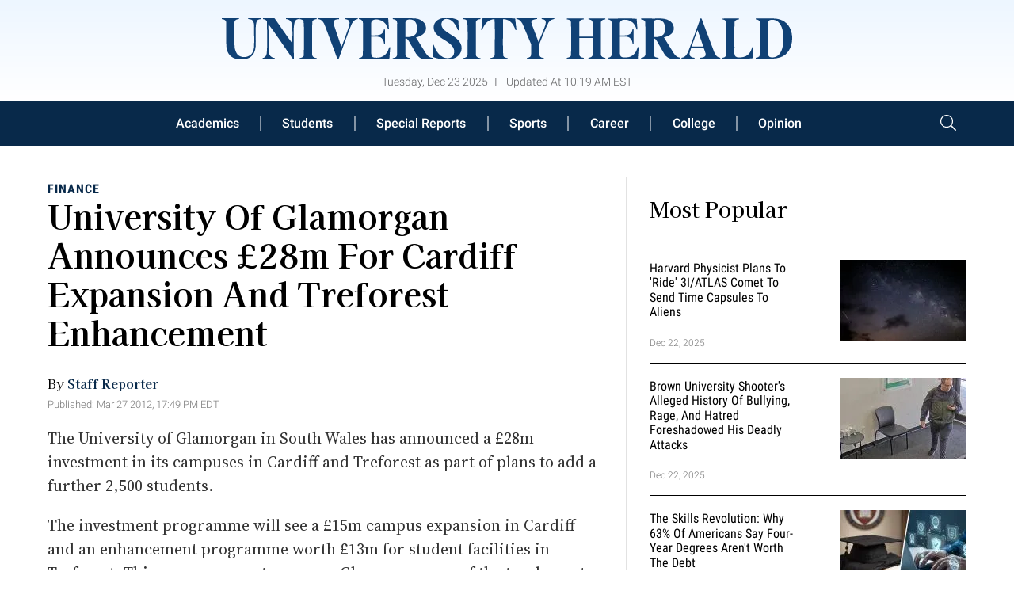

--- FILE ---
content_type: application/javascript
request_url: https://g.universityherald.com/front/js/counter.js?a=28
body_size: 1169
content:
/* include main graphic */
/* include main graphic */
function getOS(){let t=window.navigator.userAgent,n=window.navigator.platform,i=0;return -1!==["Macintosh","MacIntel","MacPPC","Mac68K"].indexOf(n)?i="3":/iPad|iPhone|iPod/.test(t)&&!window.MSStream?i="4":-1!==["Win32","Win64","Windows","WinCE"].indexOf(n)?i="1":/Android/.test(t)?i="2":/Linux/.test(n)?i="5":/\bCrOS\b/.test(t)&&(i="6"),i};function getBrowser(){if(-1!=(navigator.userAgent.indexOf("Opera")||navigator.userAgent.indexOf("OPR")))return"5";if(-1!=navigator.userAgent.indexOf("Edg"))return"4";if(-1!=navigator.userAgent.indexOf("Chrome"))return"1";if(-1!=navigator.userAgent.indexOf("Safari"))return"2";if(-1!=navigator.userAgent.indexOf("Firefox"))return"3";else if(-1!=navigator.userAgent.indexOf("MSIE")||!0==!!document.documentMode)return"6";else return"0"};
var SITE_DOMAIN = document.domain;if(document.domain==location.host){for(var l=document.domain.split("."),m="",k=1;k<l.length;k++)m+="."+l[k];SITE_DOMAIN=m.substr(1)}ibt_cter.callback = 'sys_callback';var sys_callback=function(a){console.log("stats counted")};function setCookie(a,e,c,b){var g="";if(c){var f=new Date;f.setTime(f.getTime()+864E5*c);f="; expires="+f.toGMTString();b&&(g=";domain="+b)}document.cookie=a+"="+e+f+g+"; path=/"}function getCookie(a){a+="=";for(var e=document.cookie.split(";"),c=0;c<e.length;c++){for(var b=e[c];" "==b.charAt(0);)b=b.substring(1,b.length);if(0==b.indexOf(a))return b.substring(a.length,b.length)}return null}var stats_str = '';var news_counter=function(a){var  e=a.what||"",c=a.a_id||0,b=a.r_id||0,g=a.c_id||0,f=a.c_url||"",n=a.a_editor||1,p=a.c_country||"",d=a.referer||"",qq=a.device||"",ts=a.ts||"nonpromoted",pr=a.promo||"",from=a.from||"";if(e){d&&"0"!=d||(d=document.referrer);location.href!=d&&setCookie("orir",document.referrer,.02);!d&&getCookie("orir")&&(d=getCookie("orir"));!d&&location.search&&getUrlParameters&&"function"==typeof getUrlParameters&&getUrlParameters(location.search.substr(1));
var r=getCookie("cds1")?0:1,t=getCookie("cus1")?0:1,q=getCookie("cmx1")?0:1,h=document.createElement("script");setCookie("cds1",1,12/24,SITE_DOMAIN);setCookie("cus1",1,24/24,SITE_DOMAIN);setCookie("cmx1",1,20,SITE_DOMAIN);var xezeey=Math.random();setCookie('ustats',xezeey,20,SITE_DOMAIN);
stats_str = "&site_id="+a.site_id+"&c_what="+e+"&a_id="+c+"&r_id="+b+"&c_id="+g+"&c_url="+f+"&referer="+encodeURIComponent(d)+"&device="+qq+"&a_editor="+n+"&c_country="+p+"&xz=5&from="+from+"&zyx=2&c_uque="+r+"&c_ruque="+t+"&c_visits="+q+"&c_ts="+ts+"&c_promo="+pr+"&c_system="+getOS()+"&c_browser="+getBrowser()+"&c_agent="+navigator.userAgent;
h.setAttribute("src",a.oaurl+"/counter/article?ack="+a.callback+stats_str);h.setAttribute("async",!0);
if(getCookie('ustats')==xezeey){document.body.appendChild(h);}}};var oa_counter=function(a) {var h=document.createElement("script");  h.setAttribute("src",a.statsurl+"/counter/article?ack="+a.callback+stats_str);  h.setAttribute("async",!0);document.body.appendChild(h);};var oa_callback=function(a){console.log("OA stats counted")};
/*doFir.push(function(){jQuery(document).ready(function(){*/"undefined"!=typeof ibt_cter&&top==window&&-1<location.href.indexOf(SITE_DOMAIN)&&news_counter(ibt_cter);/*ibt_cter.callback = 'oa_callback';"undefined"!=typeof ibt_cter&&top==window&&oa_counter(ibt_cter);*//*});});*/



--- FILE ---
content_type: application/javascript
request_url: https://g.universityherald.com/www/js/adblock_prebid.js
body_size: -270
content:
adBlock='N';